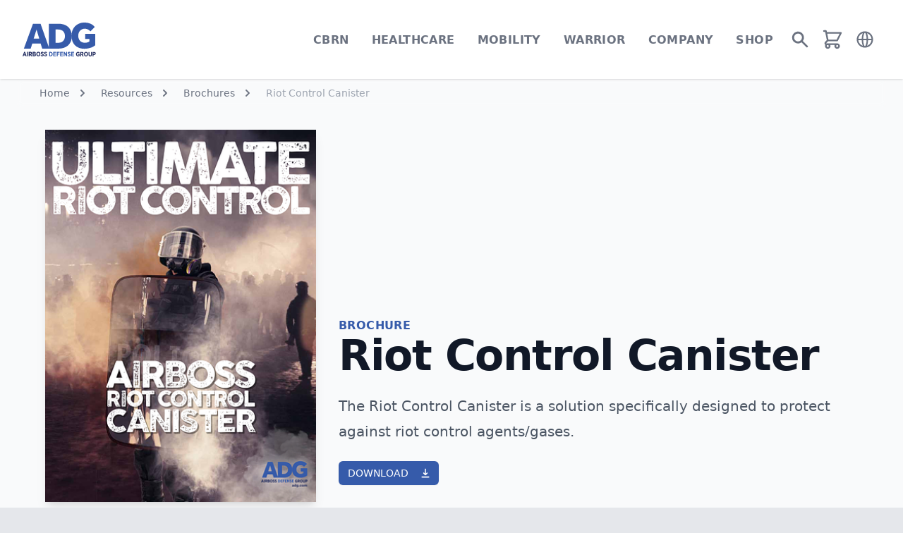

--- FILE ---
content_type: text/html; charset=utf-8
request_url: https://www.adg.com/resources/brochures/riot-control-filter
body_size: 20050
content:
<!DOCTYPE html><html lang="en"><head><meta charset="utf-8" /><meta content="IE=edge" http-equiv="X-UA-Compatible" /><meta content="width=device-width, initial-scale=1, scalable=0" name="viewport" /><link href="/favicon.ico" rel="shortcut icon" type="image/png" /><script>(function(w,d,s,l,i){w[l]=w[l]||[];w[l].push({'gtm.start':
new Date().getTime(),event:'gtm.js'});var f=d.getElementsByTagName(s)[0],
j=d.createElement(s),dl=l!='dataLayer'?'&l='+l:'';j.async=true;j.src=
'https://www.googletagmanager.com/gtm.js?id='+i+dl;f.parentNode.insertBefore(j,f);
})(window,document,'script','dataLayer','GTM-PPMW8QK');</script><script src="https://www.gstatic.com/charts/loader.js"></script><link rel="stylesheet" href="/assets/application-654a7a4f6dda272feab51bc589365de122c44a5683d12e94594f0bc1ad5ffa56.css" data-turbo-track="reload" />
<link rel="stylesheet" href="/assets/public-6ca7409d7a22dcb015fd9603ac1b9a9b6241ad83d671960537376af8b2059f1c.css" data-turbo-track="reload" /><script src="/assets/application-a1120b15994ca0a63f329262f304c7e60953fd988e0e2dbb42a586da86c6a50a.js" data-turbo-track="reload" defer="defer"></script><script src="https://maps.googleapis.com/maps/api/js?key=AIzaSyDxB9mTtbcOl5iLchySvPPubtO_ppIvgXI&amp;libraries=places&amp;callback=dispatchMapsEvent" async="async" defer="defer" data-turbo-eval="false"></script><meta name="csrf-param" content="authenticity_token" />
<meta name="csrf-token" content="9dzPdR8Gfknxfhjrge6QsQItMhHHV79olm3H6RZ7khc6q0_6V-xHDB0Ai6K2ogVpfYOWabeOue_a9W8R4CEakQ" /></head><body class="bg-gray-200 pt-28"><noscript><iframe height="0" src="https://www.googletagmanager.com/ns.html?id=GTM-PPMW8QK" style="display:none;visibility:hidden" width="0"></iframe></noscript><nav data-controller="menu" class="bg-white shadow mb-0.5 fixed top-0 inset-x-0 z-40"><div class="max-w-7xl mx-auto px-2 sm:px-4 lg:px-8"><div class="flex justify-between h-28"><div class="flex px-2 lg:px-0"><div class="flex-shrink-0 flex items-center"><a href="https://www.adg.com/"><span class="sr-only">Go to homepage</span><svg xmlns="http://www.w3.org/2000/svg" viewBox="0 0 274 126" fill="none" class="block h-11 sm:h-12 w-auto"><title>ADG logo</title>
  <rect width="274" height="126" fill="none"></rect>
  <path d="M62.3947 60.0148L52.0996 25.9292L41.3866 60.0148H62.3947ZM38.882 4.36443H67.125L99.9595 97.1617H73.3854L67.4028 77.9627H36.3774L30.257 97.1617H4.79639L38.882 4.36443Z" fill="#365BAA"></path>
  <path d="M132.881 75.3985C140.951 75.3985 147.186 73.1028 151.593 68.5114C155.998 63.9199 158.202 57.9618 158.202 50.6335C158.202 46.9256 157.69 43.5619 156.67 40.5473C155.649 37.5338 154.096 34.937 152.011 32.7556C149.923 30.5778 147.301 28.8843 144.15 27.6775C140.996 26.4742 137.239 25.8685 132.881 25.8685H122.863V75.3985H132.881ZM98.2383 4.30486H133.854C140.996 4.30486 147.605 5.23272 153.68 7.08726C159.755 8.94414 165.019 11.7721 169.471 15.5734C173.923 19.3782 177.401 24.2474 179.906 30.1821C182.409 36.1192 183.661 43.1208 183.661 51.1902C183.661 58.8897 182.386 65.5901 179.836 71.2938C177.282 76.9974 173.783 81.7756 169.332 85.6236C164.879 89.4739 159.592 92.3497 153.471 94.2486C147.349 96.151 140.762 97.1022 133.715 97.1022H98.2383V4.30486Z" fill="#365BAA"></path>
  <path d="M233.544 42.295H271.664V84.1723C266.101 88.9026 259.722 92.3106 252.534 94.3986C245.346 96.4854 238.136 97.5276 230.9 97.5276C223.388 97.5276 216.641 96.392 210.659 94.1184C204.676 91.8472 199.597 88.6027 195.424 84.3812C191.251 80.1609 188.072 75.0384 185.894 69.0068C183.714 62.9786 182.625 56.207 182.625 48.6943C182.625 41.6473 183.807 35.1301 186.172 29.1475C188.536 23.1649 191.852 18.0179 196.12 13.7042C200.385 9.39173 205.462 6.03044 211.352 3.61684C217.243 1.20675 223.758 -4.47355e-05 230.9 -4.47355e-05C238.599 -4.47355e-05 245.809 1.27562 252.534 3.82693C259.258 6.37825 264.894 10.6219 269.44 16.5555L253.44 32.6955C250.563 29.8209 247.478 27.4563 244.188 25.5995C240.894 23.7449 237.069 22.8171 232.709 22.8171C228.72 22.8171 225.197 23.5127 222.137 24.9039C219.076 26.2951 216.501 28.1729 214.414 30.5387C212.328 32.9044 210.727 35.6857 209.615 38.8871C208.502 42.0861 207.944 45.4941 207.944 49.1122C207.944 53.1002 208.548 56.6937 209.753 59.894C210.957 63.0942 212.627 65.8311 214.762 68.1023C216.895 70.377 219.493 72.137 222.553 73.3905C225.615 74.6416 229.045 75.2684 232.848 75.2684C235.908 75.2684 238.831 74.8984 241.613 74.1549C244.396 73.4127 247.086 72.116 249.683 70.2591V61.3552H233.544V42.295Z" fill="#365BAA"></path>
  <path d="M9.24822 118.809L7.46487 113.456L5.65701 118.809H9.24822ZM5.8916 108.857H9.13034L15.0219 125.38H11.5008L10.2811 121.813H4.62411L3.42782 125.38H0L5.8916 108.857Z" fill="#1F2A5E"></path>
  <path d="M16.8569 108.95H20.2602V125.379H16.8569V108.95Z" fill="#1F2A5E"></path>
  <path d="M29.2507 116.977C30.9874 116.977 31.9257 115.991 31.9257 114.512V114.489C31.9257 112.847 30.9173 112.025 29.1807 112.025H26.7391V116.977H29.2507ZM23.3369 108.95H29.5086C31.411 108.95 32.9364 109.49 33.9682 110.523C34.861 111.415 35.3535 112.705 35.3535 114.325V114.42C35.3535 116.906 34.1094 118.479 32.3015 119.277L35.7994 125.379H31.9024L28.876 119.981H26.7391V125.379H23.3369V108.95Z" fill="#1F2A5E"></path>
  <path d="M44.0198 118.526H41.0378V122.375H44.0909C45.6152 122.375 46.5781 121.718 46.5781 120.449V120.427C46.5781 119.254 45.7097 118.526 44.0198 118.526ZM45.8731 113.785C45.8731 112.588 45.0281 111.954 43.5739 111.954H41.0378V115.663H43.4094C44.9114 115.663 45.8731 115.051 45.8731 113.808V113.785ZM37.729 108.95H43.8318C45.6631 108.95 47.1873 109.443 48.1268 110.382C48.8551 111.132 49.2298 112.025 49.2298 113.175V113.246C49.2298 115.169 48.1735 116.203 47.0006 116.837C48.7606 117.516 49.9335 118.597 49.9335 120.756V120.874C49.9335 123.83 47.5643 125.379 43.9952 125.379H37.729V108.95Z" fill="#1F2A5E"></path>
  <path d="M62.8225 117.258V117.094C62.8225 113.855 61.1792 111.814 58.9033 111.814C56.6018 111.814 54.983 113.832 54.983 117.07V117.235C54.983 120.474 56.6496 122.516 58.9267 122.516C61.2026 122.516 62.8225 120.497 62.8225 117.258ZM51.4863 117.33V117.047C51.4863 112.118 54.5839 108.668 58.9267 108.668C63.2917 108.668 66.3437 112.094 66.3437 116.999V117.283C66.3437 122.188 63.245 125.662 58.9033 125.662C54.5372 125.662 51.4863 122.235 51.4863 117.33" fill="#1F2A5E"></path>
  <path d="M67.4004 123.174L69.4195 120.662C70.5224 121.625 71.8599 122.517 73.5032 122.517C74.8174 122.517 75.6157 121.858 75.6157 120.897V120.873C75.6157 120.052 75.1465 119.535 72.7995 118.643C69.8887 117.516 68.0808 116.414 68.0808 113.596V113.55C68.0808 110.687 70.2878 108.739 73.4566 108.739C75.3811 108.739 77.2578 109.396 78.7599 110.757L76.8599 113.338C75.827 112.495 74.6295 111.814 73.362 111.814C72.1891 111.814 71.4608 112.401 71.4608 113.245V113.268C71.4608 114.207 72.0245 114.653 74.5828 115.709C77.4469 116.836 78.9957 118.056 78.9957 120.615V120.662C78.9957 123.714 76.672 125.591 73.4787 125.591C71.3908 125.591 69.2083 124.863 67.4004 123.174Z" fill="#1F2A5E"></path>
  <path d="M79.8188 123.174L81.8368 120.662C82.9397 121.625 84.2784 122.517 85.9217 122.517C87.2359 122.517 88.0342 121.858 88.0342 120.897V120.873C88.0342 120.052 87.565 119.535 85.2179 118.643C82.3071 117.516 80.4993 116.414 80.4993 113.596V113.55C80.4993 110.687 82.7063 108.739 85.8738 108.739C87.7984 108.739 89.6763 109.396 91.1784 110.757L89.2771 113.338C88.2454 112.495 87.048 111.814 85.7805 111.814C84.6075 111.814 83.8792 112.401 83.8792 113.245V113.268C83.8792 114.207 84.4418 114.653 87.0013 115.709C89.8642 116.836 91.4141 118.056 91.4141 120.615V120.662C91.4141 123.714 89.0892 125.591 85.8972 125.591C83.8092 125.591 81.6255 124.863 79.8188 123.174Z" fill="#1F2A5E"></path>
  <path d="M102.541 112.194V122.475H104.417C107 122.475 108.761 120.667 108.761 117.405V117.286C108.761 114.024 107 112.194 104.417 112.194H102.541ZM99.1372 109.119H104.442C109.206 109.119 112.281 112.405 112.281 117.217V117.427C112.281 122.239 109.206 125.549 104.442 125.549H99.1372V109.119Z" fill="#355AA9"></path>
  <path d="M114.633 109.12H125.219V112.194H118.013V115.738H124.35V118.812H118.013V122.474H125.312V125.549H114.633V109.12Z" fill="#355AA9"></path>
  <path d="M127.662 109.12H138.248V112.24H131.065V115.925H137.38V119.048H131.065V125.549H127.662V109.12Z" fill="#355AA9"></path>
  <path d="M140.34 109.12H150.925V112.194H143.72V115.738H150.057V118.812H143.72V122.474H151.018V125.549H140.34V109.12Z" fill="#355AA9"></path>
  <path d="M153.37 109.12H156.491L162.781 118.695V109.12H166.114V125.549H163.204L156.702 115.62V125.549H153.37V109.12Z" fill="#355AA9"></path>
  <path d="M167.878 123.342L169.897 120.831C171.001 121.794 172.337 122.685 173.981 122.685C175.295 122.685 176.093 122.028 176.093 121.066V121.042C176.093 120.22 175.624 119.704 173.277 118.812C170.366 117.685 168.56 116.582 168.56 113.766V113.719C168.56 110.855 170.765 108.907 173.934 108.907C175.859 108.907 177.735 109.565 179.237 110.925L177.337 113.507C176.305 112.663 175.107 111.983 173.84 111.983C172.668 111.983 171.938 112.57 171.938 113.414V113.437C171.938 114.375 172.503 114.821 175.06 115.877C177.924 117.005 179.474 118.225 179.474 120.784V120.831C179.474 123.883 177.149 125.759 173.957 125.759C171.868 125.759 169.686 125.032 167.878 123.342Z" fill="#355AA9"></path>
  <path d="M181.659 109.12H192.245V112.194H185.039V115.738H191.378V118.812H185.039V122.474H192.339V125.549H181.659V109.12Z" fill="#355AA9"></path>
  <path d="M199.507 117.621V117.41C199.507 112.551 202.721 109.053 207.181 109.053C209.481 109.053 211.054 109.711 212.556 110.979L210.537 113.631C209.669 112.832 208.707 112.223 207.134 112.223C204.787 112.223 203.004 114.359 203.004 117.386V117.574C203.004 120.953 204.858 122.854 207.275 122.854C208.237 122.854 209.106 122.62 209.716 122.174V119.264H206.735V116.307H212.954V123.912C211.452 125.037 209.551 125.953 207.111 125.953C202.698 125.953 199.507 122.761 199.507 117.621Z" fill="#212B5D"></path>
  <path d="M221.457 117.317C223.192 117.317 224.132 116.33 224.132 114.852V114.828C224.132 113.185 223.124 112.363 221.386 112.363H218.945V117.317H221.457ZM215.542 109.289H221.715C223.616 109.289 225.142 109.828 226.174 110.861C227.067 111.753 227.56 113.044 227.56 114.664V114.758C227.56 117.245 226.314 118.819 224.508 119.616L228.004 125.719H224.109L221.081 120.32H218.945V125.719H215.542V109.289Z" fill="#212B5D"></path>
  <path d="M240.682 117.597V117.432C240.682 114.193 239.04 112.152 236.764 112.152C234.464 112.152 232.844 114.17 232.844 117.41V117.573C232.844 120.813 234.51 122.855 236.786 122.855C239.062 122.855 240.682 120.836 240.682 117.597ZM229.346 117.668V117.386C229.346 112.457 232.444 109.007 236.786 109.007C241.151 109.007 244.204 112.433 244.204 117.339V117.621C244.204 122.527 241.104 126 236.764 126C232.397 126 229.346 122.573 229.346 117.668" fill="#212B5D"></path>
  <path d="M246.366 119.335V109.29H249.77V119.359C249.77 121.682 250.872 122.832 252.634 122.832C254.394 122.832 255.498 121.705 255.498 119.428V109.29H258.878V119.264C258.878 123.794 256.389 125.976 252.587 125.976C248.808 125.976 246.366 123.772 246.366 119.335Z" fill="#212B5D"></path>
  <path d="M266.932 117.668C268.692 117.668 269.679 116.565 269.679 115.039V115.016C269.679 113.302 268.692 112.363 266.886 112.363H265.03V117.668H266.932ZM261.628 109.289H267.097C270.782 109.289 273.105 111.425 273.105 114.921V114.968C273.105 118.748 270.407 120.649 266.956 120.72H265.03V125.718H261.628V109.289Z" fill="#212B5D"></path>
</svg></a></div></div><div class="flex-1 flex items-center justify-end px-2 lg:ml-4 lg:justify-end"><div class="hidden lg:mx-3 lg:flex lg:space-x-3 xl:space-x-6"><a class="whitespace-nowrap border-transparent text-gray-500 hover:border-gray-300 hover:text-gray-700 inline-flex items-center px-1 pt-1 border-b-2 text-md font-semibold tracking-wide uppercase" href="/cbrn">CBRN</a><a class="whitespace-nowrap border-transparent text-gray-500 hover:border-gray-300 hover:text-gray-700 inline-flex items-center px-1 pt-1 border-b-2 text-md font-semibold tracking-wide uppercase" href="/healthcare">Healthcare</a><a class="whitespace-nowrap border-transparent text-gray-500 hover:border-gray-300 hover:text-gray-700 inline-flex items-center px-1 pt-1 border-b-2 text-md font-semibold tracking-wide uppercase" href="/mobility">Mobility</a><a class="whitespace-nowrap border-transparent text-gray-500 hover:border-gray-300 hover:text-gray-700 inline-flex items-center px-1 pt-1 border-b-2 text-md font-semibold tracking-wide uppercase" href="/warrior">Warrior</a><a class="whitespace-nowrap border-transparent text-gray-500 hover:border-gray-300 hover:text-gray-700 inline-flex items-center px-1 pt-1 border-b-2 text-md font-semibold tracking-wide uppercase" href="/company">Company</a><a class="whitespace-nowrap border-transparent text-gray-500 hover:border-gray-300 hover:text-gray-700 inline-flex items-center px-1 pt-1 border-b-2 text-md font-semibold tracking-wide uppercase" href="/store">Shop</a></div><a href="/search" class="ml-2 inline-flex items-center justify-center p-0 rounded-md text-gray-500 hover:text-gray-800 focus:outline-none focus:ring-2 focus:ring-inset focus:ring-gray-50" aria-controls="mobile-menu" aria-expanded="false"><span class="sr-only">Go to search</span><svg class="h-7 w-7" xmlns="http://www.w3.org/2000/svg" viewBox="0 0 20 20" fill="currentColor" aria-hidden="true"><path fill-rule="evenodd" d="M8 4a4 4 0 100 8 4 4 0 000-8zM2 8a6 6 0 1110.89 3.476l4.817 4.817a1 1 0 01-1.414 1.414l-4.816-4.816A6 6 0 012 8z" clip-rule="evenodd" /></svg></a><div class="flex items-center pr-2 md:pr-0 md:pl-2"><div class="ml-2 relative"><a class="text-gray-500 hover:text-secondary" href="/store"><svg xmlns="http://www.w3.org/2000/svg" fill="none" viewBox="0 0 24 24" stroke="currentColor" stroke-width="1.8" class="h-8 w-8">
  <path stroke-linecap="round" stroke-linejoin="round" d="M3 3h2l.4 2M7 13h10l4-8H5.4M7 13L5.4 5M7 13l-2.293 2.293c-.63.63-.184 1.707.707 1.707H17m0 0a2 2 0 100 4 2 2 0 000-4zm-8 2a2 2 0 11-4 0 2 2 0 014 0z"></path>
</svg></a></div></div><div class="flex items-center pr-2 md:pr-0 md:pl-2"><div class="ml-2 relative" data-controller="dropdown"><button aria-expanded="false" aria-haspopup="true" class="max-w-xs flex items-center bg-transparent text-gray-500 text-sm rounded-full hover:text-gray-800 focus:outline-none focus:ring-2 focus:ring-inset focus:ring-gray-50" data-action="click-&gt;dropdown#toggle click@window-&gt;dropdown#hide" data-dropdown-target="button" id="language-menu" role="button" tabindex="0" type="button"><span class="sr-only">Open language menu</span><svg xmlns="http://www.w3.org/2000/svg" fill="none" viewBox="0 0 24 24" stroke="currentColor" class="h-7 w-7">
  <path stroke-linecap="round" stroke-linejoin="round" stroke-width="1.8" d="M21 12a9 9 0 01-9 9m9-9a9 9 0 00-9-9m9 9H3m9 9a9 9 0 01-9-9m9 9c1.657 0 3-4.03 3-9s-1.343-9-3-9m0 18c-1.657 0-3-4.03-3-9s1.343-9 3-9m-9 9a9 9 0 019-9"></path>
</svg></button><div aria-labelledby="language-menu" aria-orientation="vertical" class="origin-top-right hidden absolute right-0 mt-3 w-36 rounded-md shadow-lg bg-white ring-1 ring-black ring-opacity-5 py-1 focus:outline-none" data-dropdown-target="menu" role="menu" tabindex="-1"><span class="block py-2 px-4 text-sm">In English</span><a class="block py-2 px-4 text-sm text-gray-600 font-semibold hover:bg-gray-200 hover:text-gray-800" role="menuitem" tabindex="-1" href="/fr/resources/brochures/riot-control-filter">En français</a></div></div></div></div><div class="flex items-center lg:hidden"><button data-action="click->menu#toggleMenu" type="button" class="inline-flex items-center justify-center pr-2 rounded-md text-gray-500 hover:text-gray-800 focus:outline-none focus:ring-2 focus:ring-inset focus:ring-gray-50" aria-controls="mobile-menu" aria-expanded="false"><span class="sr-only">Open main menu</span><svg class="block h-8 w-8" xmlns="http://www.w3.org/2000/svg" fill="none" viewBox="0 0 24 24" stroke="currentColor" aria-hidden="true"><path stroke-linecap="round" stroke-linejoin="round" stroke-width="2" d="M4 6h16M4 12h16M4 18h16" /></svg><svg class="hidden h-8 w-8" xmlns="http://www.w3.org/2000/svg" fill="none" viewBox="0 0 24 24" stroke="currentColor" aria-hidden="true"><path stroke-linecap="round" stroke-linejoin="round" stroke-width="2" d="M6 18L18 6M6 6l12 12" /></svg></button></div></div></div><div class="hidden lg:hidden" data-menu-target="mobilemenu" id="mobile-menu"><div class="pt-2 pb-3 space-y-1"><a class="border-transparent text-gray-500 hover:bg-gray-50 hover:border-gray-300 hover:text-gray-700 block pl-3 pr-4 py-2 border-l-4 text-base text-md font-semibold tracking-wide uppercase" href="/cbrn">CBRN</a><a class="border-transparent text-gray-500 hover:bg-gray-50 hover:border-gray-300 hover:text-gray-700 block pl-3 pr-4 py-2 border-l-4 text-base text-md font-semibold tracking-wide uppercase" href="/healthcare">Healthcare</a><a class="border-transparent text-gray-500 hover:bg-gray-50 hover:border-gray-300 hover:text-gray-700 block pl-3 pr-4 py-2 border-l-4 text-base text-md font-semibold tracking-wide uppercase" href="/mobility">Mobility</a><a class="border-transparent text-gray-500 hover:bg-gray-50 hover:border-gray-300 hover:text-gray-700 block pl-3 pr-4 py-2 border-l-4 text-base text-md font-semibold tracking-wide uppercase" href="/warrior">Warrior</a><a class="border-transparent text-gray-500 hover:bg-gray-50 hover:border-gray-300 hover:text-gray-700 block pl-3 pr-4 py-2 border-l-4 text-base text-md font-semibold tracking-wide uppercase" href="/company">Company</a><a class="border-transparent text-gray-500 hover:bg-gray-50 hover:border-gray-300 hover:text-gray-700 block pl-3 pr-4 py-2 border-l-4 text-base text-md font-semibold tracking-wide uppercase" href="/store">Shop</a></div><div class="pt-4 pb-3 border-t border-gray-200"><div class="px-4 space-y-1"><a class="relative inline-flex items-center px-4 py-2 border border-gray-500 text-sm font-extrabold tracking-tight rounded-md text-blue-50 bg-primary shadow-sm hover:bg-blue-800 hover:text-white focus:outline-none focus:ring-2 focus:ring-offset-2 focus:ring-primary" href="/contact"><span class="uppercase">Contact</span></a></div></div></div></nav><div class="bg-transparent"><div class="bg-gray-50 mx-auto max-w-7xl px-4 sm:px-6"><div class="bg-transparent z-30 w-full backdrop-blur-sm relative"><div class="pt-2 pb-2 px-4 mx-auto lg:max-w-7xl"><nav class="flex md:hidden"><ol class="flex items-center space-x-2"><li><div class="flex items-center"><!-- Heroicon name: solid/chevron-left --><svg class="flex-shrink-0 h-5 w-5 text-gray-500" xmlns="http://www.w3.org/2000/svg" viewBox="0 0 20 20" fill="currentColor"><path fill-rule="evenodd" d="M12.707 5.293a1 1 0 010 1.414L9.414 10l3.293 3.293a1 1 0 01-1.414 1.414l-4-4a1 1 0 010-1.414l4-4a1 1 0 011.414 0z" clip-rule="evenodd" /></svg><a href="/resources/brochures" class="text-sm font-medium text-gray-500 hover:text-gray-700">Brochures</a></div></li></ol></nav><nav class="hidden md:block"><ol class="flex items-center space-x-2"><li><div><a class="ml-4 text-sm font-medium text-gray-500 hover:text-gray-700" href="https://www.adg.com/">Home</a></div></li><li><div class="flex items-center"><!-- Heroicon name: solid/chevron-right --><svg class="flex-shrink-0 h-5 w-5 text-gray-500" xmlns="http://www.w3.org/2000/svg" viewBox="0 0 20 20" fill="currentColor" aria-hidden="true"><path fill-rule="evenodd" d="M7.293 14.707a1 1 0 010-1.414L10.586 10 7.293 6.707a1 1 0 011.414-1.414l4 4a1 1 0 010 1.414l-4 4a1 1 0 01-1.414 0z" clip-rule="evenodd" /></svg><a locale="en" class="ml-4 text-sm font-medium text-gray-500 hover:text-gray-700" href="/resources">Resources</a></div></li><li><div class="flex items-center"><!-- Heroicon name: solid/chevron-right --><svg class="flex-shrink-0 h-5 w-5 text-gray-500" xmlns="http://www.w3.org/2000/svg" viewBox="0 0 20 20" fill="currentColor" aria-hidden="true"><path fill-rule="evenodd" d="M7.293 14.707a1 1 0 010-1.414L10.586 10 7.293 6.707a1 1 0 011.414-1.414l4 4a1 1 0 010 1.414l-4 4a1 1 0 01-1.414 0z" clip-rule="evenodd" /></svg><a locale="en" class="ml-4 text-sm font-medium text-gray-500 hover:text-gray-700" href="/resources/brochures">Brochures</a></div></li><li><div class="flex items-center"><!-- Heroicon name: solid/chevron-right --><svg class="flex-shrink-0 h-5 w-5 text-gray-500" xmlns="http://www.w3.org/2000/svg" viewBox="0 0 20 20" fill="currentColor" aria-hidden="true"><path fill-rule="evenodd" d="M7.293 14.707a1 1 0 010-1.414L10.586 10 7.293 6.707a1 1 0 011.414-1.414l4 4a1 1 0 010 1.414l-4 4a1 1 0 01-1.414 0z" clip-rule="evenodd" /></svg><span class="ml-4 text-sm font-medium text-gray-400">Riot Control Canister</span></div></li></div></div><div class="max-w-6xl mx-auto pt-8 pb-24"><div class="flex flex-col md:flex-row"><div class="flex-shrink"><div class="w-96 mx-auto"><div class="w-full aspect-w-8 aspect-h-11 border-1 border-gray-100 shadow-lg overflow-hidden"><img class="group-hover:opacity-75 object-cover" src="https://www.adg.com/rails/active_storage/representations/redirect/eyJfcmFpbHMiOnsibWVzc2FnZSI6IkJBaHBBbVFEIiwiZXhwIjpudWxsLCJwdXIiOiJibG9iX2lkIn19--f8c548310e4e5ab7ba6a14e2081ed17194a7baf4/eyJfcmFpbHMiOnsibWVzc2FnZSI6IkJBaDdCam9VY21WemFYcGxYM1J2WDJ4cGJXbDBXd2RwQXBBQmFRSllBZz09IiwiZXhwIjpudWxsLCJwdXIiOiJ2YXJpYXRpb24ifX0=--574745abe4c4bcbc9ce06f7e1aa39230d617dafd/adg_RIOT_20260114.pdf" /></div></div></div><div class="flex-grow h-auto px-8 flex items-end"><div class="block"><h2 class="mt-12 leading-6 text-primary font-semibold tracking-wide uppercase">Brochure</h2><h1 class="text-4xl tracking-tight font-extrabold text-gray-900 sm:text-5xl md:text-6xl"><span class="block">Riot Control Canister</span></h1><div class="mt-6 prose prose-xl text-gray-600">The Riot Control Canister is a solution specifically designed to protect against riot control agents/gases.</div><a download="true" class="my-6 inline-flex items-center px-3 py-2 border border-transparent shadow-sm text-sm leading-4 font-medium rounded-md text-white bg-primary hover:bg-blue-800 focus:outline-none focus:ring-2 focus:ring-offset-2 focus:ring-blue-500" href="/collateral/download/riot-control-filter"><span class="uppercase">Download</span><!-- Heroicon name: download --><svg class="ml-4 -mr-0.5 h-4 w-4" xmlns="http://www.w3.org/2000/svg" viewBox="0 0 20 20" fill="currentColor"><path fill-rule="evenodd" d="M3 17a1 1 0 011-1h12a1 1 0 110 2H4a1 1 0 01-1-1zm3.293-7.707a1 1 0 011.414 0L9 10.586V3a1 1 0 112 0v7.586l1.293-1.293a1 1 0 111.414 1.414l-3 3a1 1 0 01-1.414 0l-3-3a1 1 0 010-1.414z" clip-rule="evenodd" /></svg></a></div></div></div></div></div></div><div class="bg-transparent"><div class="bg-gray-600 max-w-7xl mx-auto py-8 px-10 sm:px-6 lg:py-10 lg:px-8 lg:flex lg:items-center lg:justify-between"><h5 class="text-3xl tracking-tight text-blue-50 sm:text-4xl"><span class="block font-title">Need more information?</span></h5><div class="mt-10 flex lg:mt-0 lg:flex-shrink-0"><div class="inline-flex rounded-md shadow"><a class="inline-flex items-center justify-center px-5 py-3 border border-transparent text-base font-medium rounded-md text-gray-800 bg-gray-50 hover:bg-gray-200" href="/contact">Contact Us</a></div></div></div></div><footer class="bg-tranparent"><div class="bg-gray-800 shadow max-w-7xl mx-auto py-16 px-4 sm:px-6 lg:py-16 lg:px-8"><div class="grid grid-cols-1 xl:grid-cols-3 xl:gap-8"><div class="space-y-8 xl:col-span-1 flex flex-col items-center sm:items-start"><svg xmlns="http://www.w3.org/2000/svg" class="h-12 text-gray-400 h-12 text-gray-400" viewBox="0 0 1117 515" fill="none"><title>ADG logo</title>
  <path d="M255.026 245.299l-42.08-139.318-43.787 139.318h85.867zm-96.104-227.46H274.36l134.204 379.29H299.948l-24.453-78.472h-126.81l-25.016 78.472H19.604l139.318-379.29z" fill="currentColor"></path>
  <path d="M543.124 308.176c32.987 0 58.471-9.383 76.483-28.15 18.004-18.766 27.015-43.119 27.015-73.072 0-15.155-2.094-28.903-6.264-41.225-4.174-12.317-10.518-22.931-19.043-31.847-8.534-8.902-19.248-15.823-32.128-20.756-12.894-4.918-28.25-7.394-46.063-7.394H502.18v202.444h40.944zM401.531 17.596h145.572c29.19 0 56.204 3.791 81.034 11.372 24.829 7.59 46.349 19.148 64.543 34.685 18.199 15.551 32.414 35.453 42.651 59.71 10.233 24.267 15.347 52.884 15.347 85.867 0 31.47-5.21 58.856-15.633 82.169-10.437 23.313-24.739 42.842-42.933 58.57-18.199 15.738-39.809 27.492-64.829 35.253-25.021 7.776-51.944 11.664-80.748 11.664H401.531V17.596z" fill="currentColor"></path>
  <path d="M954.565 172.873h155.805v171.165c-22.74 19.334-48.81 33.263-78.19 41.797-29.38 8.53-58.844 12.79-88.42 12.79-30.707 0-58.284-4.642-82.732-13.934-24.453-9.284-45.214-22.545-62.272-39.799-17.054-17.25-30.049-38.187-38.95-62.84-8.911-24.639-13.362-52.317-13.362-83.024 0-28.803 4.832-55.441 14.497-79.893 9.665-24.453 23.217-45.49 40.662-63.122 17.431-17.626 38.182-31.365 62.258-41.23C887.937 4.933 914.565 0 943.76 0c31.465 0 60.94 5.214 88.42 15.642 27.49 10.428 50.52 27.773 69.1 52.025l-65.4 65.97c-11.75-11.75-24.36-21.415-37.81-29.004-13.462-7.58-29.099-11.373-46.916-11.373-16.305 0-30.707 2.843-43.215 8.53-12.508 5.686-23.036 13.361-31.565 23.031-8.525 9.669-15.07 21.037-19.616 34.122-4.546 13.076-6.826 27.005-6.826 41.793 0 16.301 2.466 30.988 7.394 44.069 4.918 13.08 11.744 24.267 20.469 33.55 8.721 9.297 19.339 16.491 31.847 21.614 12.513 5.114 26.533 7.676 42.08 7.676 12.507 0 24.452-1.513 35.825-4.551 11.372-3.034 22.373-8.334 32.983-15.924v-36.393h-65.965v-77.904zM37.8 485.607l-7.289-21.877-7.39 21.877h14.68zM24.08 444.93H37.32l24.08 67.534H47.007l-4.985-14.578H18.9l-4.89 14.578H0l24.08-67.534zM68.9 445.31h13.91v67.152H68.9V445.31zM119.558 478.12c7.098 0 10.934-4.03 10.934-10.075v-.095c0-6.712-4.122-10.07-11.22-10.07h-9.98v20.24h10.266zm-24.171-32.81h25.225c7.776 0 14.011 2.209 18.228 6.43 3.649 3.645 5.662 8.921 5.662 15.542v.387c0 10.16-5.085 16.591-12.474 19.854l14.297 24.939h-15.929l-12.369-22.063h-8.735v22.063H95.387V445.31zM179.919 484.451h-12.188v15.732h12.479c6.23 0 10.166-2.685 10.166-7.871v-.09c0-4.795-3.549-7.771-10.457-7.771zm7.576-19.377c0-4.895-3.454-7.485-9.398-7.485h-10.366v15.16h9.693c6.14 0 10.071-2.5 10.071-7.58v-.095zm-33.288-19.764h24.944c7.485 0 13.715 2.018 17.555 5.853 2.977 3.068 4.508 6.717 4.508 11.416v.291c0 7.861-4.317 12.088-9.111 14.678 7.193 2.776 11.988 7.194 11.988 16.019v.482c0 12.083-9.684 18.413-24.272 18.413h-25.612V445.31zM256.776 479.27v-.672c0-13.238-6.717-21.581-16.019-21.581-9.407 0-16.024 8.248-16.024 21.485v.673c0 13.238 6.812 21.586 16.119 21.586 9.303 0 15.924-8.253 15.924-21.491zm-46.335.291v-1.154c0-20.145 12.661-34.246 30.411-34.246 17.842 0 30.316 14.001 30.316 34.05v1.16c0 20.049-12.665 34.246-30.411 34.246-17.846 0-30.316-14.006-30.316-34.056zM275.486 503.448l8.253-10.265c4.508 3.935 9.975 7.58 16.691 7.58 5.372 0 8.635-2.691 8.635-6.622v-.095c0-3.358-1.918-5.472-11.511-9.116-11.897-4.608-19.287-9.111-19.287-20.627v-.191c0-11.702 9.021-19.663 21.973-19.663 7.866 0 15.537 2.685 21.676 8.248l-7.766 10.552c-4.222-3.449-9.116-6.23-14.297-6.23-4.794 0-7.771 2.399-7.771 5.848v.095c0 3.836 2.304 5.658 12.761 9.975 11.707 4.608 18.037 9.593 18.037 20.055v.191c0 12.474-9.498 20.145-22.55 20.145-8.534 0-17.454-2.977-24.844-9.88zM326.244 503.448l8.248-10.265c4.508 3.935 9.98 7.58 16.696 7.58 5.372 0 8.635-2.691 8.635-6.622v-.095c0-3.358-1.918-5.472-11.511-9.116-11.897-4.608-19.287-9.111-19.287-20.627v-.191c0-11.702 9.021-19.663 21.968-19.663 7.866 0 15.542 2.685 21.681 8.248l-7.771 10.552c-4.217-3.449-9.111-6.23-14.292-6.23-4.794 0-7.771 2.399-7.771 5.848v.095c0 3.836 2.3 5.658 12.761 9.975 11.702 4.608 18.037 9.593 18.037 20.055v.191c0 12.474-9.503 20.145-22.55 20.145-8.534 0-17.459-2.977-24.844-9.88zM419.114 458.568v42.022h7.671c10.557 0 17.755-7.389 17.755-20.722v-.487c0-13.333-7.198-20.813-17.755-20.813h-7.671zm-13.91-12.565h21.681c19.473 0 32.043 13.429 32.043 33.097v.859c0 19.668-12.57 33.196-32.043 33.196h-21.681v-67.152zM468.537 446.004h43.267v12.565h-29.452v14.488h25.903v12.565h-25.903v14.965h29.833v12.57h-43.648v-67.153zM521.792 446.004h43.268v12.756h-29.357v15.06h25.807v12.766h-25.807v26.571h-13.911v-67.153zM573.612 446.004h43.263v12.565h-29.448v14.488h25.898v12.565h-25.898v14.965h29.829v12.57h-43.644v-67.153zM626.87 446.004h12.756l25.707 39.136v-39.136h13.625v67.153h-11.893l-26.576-40.582v40.582H626.87v-67.153zM686.167 504.138l8.252-10.266c4.513 3.935 9.975 7.58 16.692 7.58 5.371 0 8.634-2.686 8.634-6.617v-.1c0-3.358-1.918-5.467-11.511-9.116-11.897-4.603-19.282-9.111-19.282-20.622v-.191c0-11.706 9.016-19.668 21.968-19.668 7.866 0 15.537 2.686 21.676 8.248l-7.766 10.552c-4.222-3.449-9.116-6.23-14.297-6.23-4.789 0-7.77 2.399-7.77 5.848v.096c0 3.835 2.308 5.657 12.76 9.974 11.707 4.609 18.042 9.594 18.042 20.055v.191c0 12.474-9.503 20.145-22.55 20.145-8.539 0-17.459-2.972-24.848-9.879zM742.495 446.004h43.267v12.565H756.31v14.488h25.907v12.565H756.31v14.965h29.838v12.57h-43.653v-67.153zM815.446 480.753v-.864c0-19.859 13.138-34.155 31.365-34.155 9.403 0 15.833 2.69 21.973 7.871l-8.253 10.838c-3.549-3.263-7.48-5.753-13.91-5.753-9.594 0-16.883 8.73-16.883 21.104v.768c0 13.81 7.58 21.581 17.46 21.581 3.931 0 7.484-.959 9.975-2.781v-11.893h-12.184v-12.088h25.421v31.084c-6.139 4.599-13.91 8.343-23.885 8.343-18.037 0-31.079-13.047-31.079-34.055zM905.161 479.508c7.094 0 10.934-4.031 10.934-10.075v-.095c0-6.717-4.121-10.075-11.224-10.075h-9.975v20.245h10.265zm-24.176-32.81h25.231c7.771 0 14.005 2.203 18.227 6.425 3.65 3.645 5.663 8.921 5.663 15.542v.386c0 10.166-5.09 16.596-12.475 19.855l14.292 24.944H916l-12.375-22.068h-8.729v22.068h-13.911v-67.152zM983.742 480.653v-.672c0-13.238-6.712-21.581-16.014-21.581-9.403 0-16.024 8.248-16.024 21.49v.668c0 13.243 6.812 21.586 16.114 21.586s15.924-8.253 15.924-21.491zm-46.335.291v-1.154c0-20.145 12.666-34.246 30.411-34.246 17.841 0 30.321 14.005 30.321 34.055v1.155c0 20.049-12.67 34.246-30.411 34.246-17.851 0-30.321-14.006-30.321-34.056zM1006.97 487.759v-41.058h13.91v41.154c0 9.497 4.51 14.196 11.71 14.196 7.19 0 11.71-4.608 11.71-13.915v-41.435h13.81v40.767c0 18.514-10.17 27.435-25.71 27.435-15.45 0-25.43-9.012-25.43-27.144zM1091.03 480.942c7.2 0 11.23-4.508 11.23-10.742v-.096c0-7.003-4.03-10.843-11.42-10.843h-7.58v21.681h7.77zm-21.68-34.246h22.36c15.06 0 24.55 8.73 24.55 23.022v.191c0 15.451-11.03 23.222-25.13 23.508h-7.87v20.431h-13.91v-67.152z" fill="currentColor"></path>
</svg><p class="text-gray-400 text-base text-center sm:text-left">AirBoss Defense Group is a global leader in survivability solutions.</p><div class="flex space-x-6"><a class="text-gray-400 hover:text-gray-300" href="https://www.linkedin.com/company/airboss-defense-group"><svg xmlns="http://www.w3.org/2000/svg" fill="currentColor" viewBox="0 0 24 24" class="h-6 w-6"><title>LinkedIn</title>
  <path d="M19 0H5a5 5 0 00-5 5v14a5 5 0 005 5h14a5 5 0 005-5V5a5 5 0 00-5-5zM8 19H5V8h3v11zM6.5 6.732c-.966 0-1.75-.79-1.75-1.764s.784-1.764 1.75-1.764 1.75.79 1.75 1.764-.783 1.764-1.75 1.764zM20 19h-3v-5.604c0-3.368-4-3.113-4 0V19h-3V8h3v1.765c1.396-2.586 7-2.777 7 2.476V19z"></path>
</svg></a><a class="text-gray-400 hover:text-gray-300" href="https://twitter.com/AirbossDG"><svg xmlns="http://www.w3.org/2000/svg" fill="currentColor" viewBox="0 0 24 24" class="h-6 w-6"><title>Twitter</title>
  <path d="M8.29 20.251c7.547 0 11.675-6.253 11.675-11.675 0-.178 0-.355-.012-.53A8.348 8.348 0 0022 5.92a8.19 8.19 0 01-2.357.646 4.118 4.118 0 001.804-2.27 8.224 8.224 0 01-2.605.996 4.107 4.107 0 00-6.993 3.743 11.65 11.65 0 01-8.457-4.287 4.106 4.106 0 001.27 5.477A4.072 4.072 0 012.8 9.713v.052a4.105 4.105 0 003.292 4.022 4.095 4.095 0 01-1.853.07 4.108 4.108 0 003.834 2.85A8.233 8.233 0 012 18.407a11.616 11.616 0 006.29 1.84"></path>
</svg></a><a class="text-gray-400 hover:text-gray-300" href="https://www.facebook.com/airbossdefensegroup/"><svg xmlns="http://www.w3.org/2000/svg" fill="currentColor" viewBox="0 0 24 24" class="h-6 w-6"><title>Facebook</title>
  <path fill-rule="evenodd" d="M22 12c0-5.523-4.477-10-10-10S2 6.477 2 12c0 4.991 3.657 9.128 8.438 9.878v-6.987h-2.54V12h2.54V9.797c0-2.506 1.492-3.89 3.777-3.89 1.094 0 2.238.195 2.238.195v2.46h-1.26c-1.243 0-1.63.771-1.63 1.562V12h2.773l-.443 2.89h-2.33v6.988C18.343 21.128 22 16.991 22 12z" clip-rule="evenodd"></path>
</svg></a></div></div><div class="mt-12 xl:mt-0 xl:col-span-2 border-t border-gray-500 xl:border-0"><div class="grid grid-cols-1 sm:grid-cols-2 md:grid-cols-3 lg:grid-cols-6 text-center sm:text-left"><div class="mt-12 xl:mt-0"><a href="/"><h6 class="mb-6 text-sm font-semibold text-gray-300 tracking-wider uppercase hover:text-gray-100">Solutions</h6></a><ul class="mt-4 space-y-4"><li><a class="text-base text-gray-400 hover:text-gray-100" href="/cbrn">CBRN</a></li><li><a class="text-base text-gray-400 hover:text-gray-100" href="/healthcare">Healthcare</a></li><li><a class="text-base text-gray-400 hover:text-gray-100" href="/mobility">Mobility</a></li><li><a class="text-base text-gray-400 hover:text-gray-100" href="/warrior">Warrior</a></li></ul></div><div class="mt-12 xl:mt-0"><a href="/products"><h6 class="mb-6 text-sm font-semibold text-gray-300 tracking-wider uppercase hover:text-gray-100">Products</h6></a><ul class="mt-4 space-y-4"><li><a class="text-base text-gray-400 hover:text-gray-100" href="/products/respiratory">Respiratory</a></li><li><a class="text-base text-gray-400 hover:text-gray-100" href="/products/wearables">Wearables</a></li><li><a class="text-base text-gray-400 hover:text-gray-100" href="/products/mobility">Mobility</a></li><li><a class="text-base text-gray-400 hover:text-gray-100" href="/products/specialty">Warrior</a></li></ul></div><div class="mt-12 xl:mt-0"><a href="/company"><h6 class="mb-6 text-sm font-semibold text-gray-300 tracking-wider uppercase hover:text-gray-100">Company</h6></a><ul class="mt-4 space-y-4"><li><a class="text-base text-gray-400 hover:text-gray-100" href="/company/team">Leadership</a></li><li><a class="text-base text-gray-400 hover:text-gray-100" href="/company/foundation">Foundation</a></li><li><a class="text-base text-gray-400 hover:text-gray-100" href="/company/customers">Customers</a></li><li><a class="text-base text-gray-400 hover:text-gray-100" href="/company/locations">Locations</a></li><li><a class="text-base text-gray-400 hover:text-gray-100" href="/company/careers">Careers</a></li></ul></div><div class="mt-12 xl:mt-0"><a href="/news"><h6 class="mb-6 text-sm font-semibold text-gray-300 tracking-wider uppercase hover:text-gray-100">News</h6></a><ul class="mt-4 space-y-4"><li><a class="text-base text-gray-400 hover:text-gray-100" href="/news/releases">Releases</a></li><li><a class="text-base text-gray-400 hover:text-gray-100" href="/news/stories">Stories</a></li><li><a class="text-base text-gray-400 hover:text-gray-100" href="/news#notices">Notices</a></li></ul></div><div class="mt-12 xl:mt-0"><a href="/resources"><h6 class="mb-6 text-sm font-semibold text-gray-300 tracking-wider uppercase hover:text-gray-100">Resources</h6></a><ul class="mt-4 space-y-4"><li><a class="text-base text-gray-400 hover:text-gray-100" href="/resources/catalogs">Catalogs</a></li><li><a class="text-base text-gray-400 hover:text-gray-100" href="/resources/brochures">Brochures</a></li><li><a class="text-base text-gray-400 hover:text-gray-100" href="/resources/videos">Videos</a></li><li><a class="text-base text-gray-400 hover:text-gray-100" href="/resources/certifications">Certifications</a></li></ul></div><div class="mt-12 xl:mt-0"><a href="/contact"><h6 class="mb-6 text-sm font-semibold text-gray-300 tracking-wider uppercase hover:text-gray-100">Contact</h6></a><ul class="mt-4 space-y-4"><li><a class="text-base text-gray-400 hover:text-gray-100" href="/contact">Contact</a></li></ul></div></div></div></div><div class="mt-12 border-t border-gray-500 py-12"><a target="blank" href="https://airboss.com"><p class="text-base text-gray-400 flex flex-col sm:flex-row items-center justify-center sm:items-start hover:text-gray-300"><span class="text-sm mb-4 mr-4">A proud division of</span><svg xmlns="http://www.w3.org/2000/svg" class="h-16 h-16" viewBox="0 0 2433 969" fill="none"><title>AirBoss of America logo</title>
  <path d="M178.605 673.759L70.818 736.162c40.116 66.05 96.036 121.564 162.086 162.086l62.403-107.787c-47.41-29.581-87.526-69.697-116.702-116.702zm116.702-495.172L232.904 70.8c-66.05 40.116-121.565 96.035-162.086 162.085l107.787 62.403c29.176-47.41 69.292-87.526 116.702-116.701zm-170.19 316.877H.716c1.62 80.233 23.097 155.198 59.161 221.248l107.787-61.998c-25.933-47.816-40.926-101.709-42.547-159.25zm529.615-328.223L716.73 59.453C650.68 23.39 575.716 2.318 495.483.293v124.4c57.541 2.026 111.434 17.019 159.249 42.548zm-181.131-42.548V.293c-80.232 1.62-155.197 23.096-221.247 59.16l61.998 107.788c47.41-25.529 101.709-40.522 159.249-42.548zM167.664 313.928L59.877 251.93C23.813 317.98 2.742 393.35.716 473.178h124.401c1.621-57.541 16.614-111.434 42.547-159.25zm146.688 487.473l-61.998 107.788c66.05 36.064 141.015 57.135 221.247 59.161V843.949c-57.54-2.026-111.839-17.019-159.249-42.548zm181.131 42.548V968.35c80.233-1.621 155.197-23.097 221.247-59.161l-61.998-107.788c-47.815 25.529-101.708 40.522-159.249 42.548zm240.698-773.15l-62.403 107.788c36.874 22.692 68.886 52.272 95.63 86.31h146.283C874.764 184.665 812.766 117.399 736.181 70.8zm-62.403 719.256l62.403 107.788c76.585-46.6 138.583-113.866 179.51-194.098H769.408c-26.339 34.443-58.756 63.618-95.63 86.31zM1839.99 418.068c-4.46-4.862-10.95-7.293-19.05-7.293-7.7 0-14.59 2.431-21.07 6.888-6.48 4.458-10.54 10.536-12.16 17.019-1.21 6.484.41 12.562 4.87 17.019 4.45 4.863 10.94 7.294 18.64 7.294 7.29 0 14.99-2.431 21.47-6.888 6.49-4.458 10.54-10.131 11.75-17.02 1.62-6.483 0-12.561-4.45-17.019zm-27.96 35.254c-5.68 0-10.54-2.026-14.19-5.673-3.24-3.647-4.45-8.104-3.64-12.562.81-4.862 4.45-9.725 9.32-13.372 4.86-3.647 10.53-5.267 16.61-5.267s10.94 2.026 14.59 5.673c3.24 3.646 4.46 7.699 3.64 12.966-.81 4.863-4.05 9.32-8.91 12.967-5.27 3.242-10.94 5.268-17.42 5.268z" fill="currentColor"></path>
  <path d="M1830.67 424.147c-1.63-2.026-5.27-3.242-10.95-3.242h-11.75l-5.26 25.934v.405h6.88l2.03-10.941h4.46l3.64 10.536h7.7l-4.45-11.752c4.45-.81 7.29-3.646 8.1-7.293.81-1.216.41-2.432-.4-3.647zm-16.62.81h3.65c3.24 0 5.27.405 6.08 1.621.4.405.81 1.216.4 2.431-.4 2.837-2.83 3.647-7.7 3.647h-4.05l1.62-7.699zM584.225 545.306l-9.725 45.789h-89.958v-62.808h-56.73l-22.692 62.808h-94.415l9.725-45.789h20.666l85.5-208.686h134.937v208.686h22.692zm-141.42-60.377h41.737V377.952l-41.737 106.977zm273.52-63.619l-25.529 123.996h17.425l-8.915 45.789H591.114l8.914-45.789h17.019l15.804-78.207h-19.45l8.914-45.789h94.01zm2.431-47.815c-1.621 15.803-18.64 28.365-37.685 28.365s-33.633-12.967-32.012-28.365c1.621-15.804 18.64-28.365 37.685-28.365s33.633 12.561 32.012 28.365zm114.676 93.604l-15.803 78.207h20.666l-9.32 45.789H714.299l9.32-45.789h19.855l15.804-78.207h-19.856l8.915-45.789h94.415l-4.457 21.071 27.554-21.071h20.666c10.131.405 32.012.811 33.633 17.83.405 4.052 0 7.699-.81 11.751l-9.32 44.979h-56.73l6.078-28.771h-25.934zm456.678-.405h-32.01l-15.81 79.017h31.61l16.21-79.017zm-122.78 78.612l16.21-78.612c2.02-8.915 4.86-18.64 11.75-27.554 14.59-17.83 36.06-17.83 52.27-17.83h56.33c30.39 0 54.3 1.621 56.73 27.15.4 6.483 1.21 14.993-1.22 27.959l-10.13 48.626c-2.84 13.372-5.27 31.607-11.35 42.548-13.77 23.502-40.11 23.502-57.94 23.502h-72.13c-15.4-.81-36.06-2.431-41.33-25.934 0 0-2.03-6.483.81-19.855zm388.19-16.614l-4.45 21.882c-1.62 8.914-3.65 17.019-7.3 22.692-10.94 17.424-32.41 17.829-46.6 17.829h-132.91l10.94-53.083h72.54l-2.84 12.562h33.23l4.05-20.261-74.15-14.588c-17.02-2.836-22.7-6.078-23.91-15.803-.81-5.268.81-9.725 1.62-14.183l4.46-21.476c8.1-35.254 18.64-42.142 55.92-43.358h128.04l-10.53 51.462h-66.86l2.43-11.346h-35.66l-3.24 15.398 68.48 15.399c16.61 3.646 27.15 8.104 28.37 17.829-.41.405.81 7.699-1.63 19.045zm202.21 0l-4.46 21.882c-1.62 8.914-3.65 17.019-7.29 22.692-10.95 17.424-32.42 17.829-46.6 17.829h-132.91l10.94-53.083h72.53l-2.84 12.562h33.23l4.05-20.261-74.15-14.588c-17.02-2.836-22.69-6.078-23.91-15.803-.81-5.268.81-9.725 1.62-14.183l4.46-21.476c7.7-35.254 18.64-42.142 55.92-43.358h128.05l-10.54 51.462h-66.86l2.43-11.346h-35.66l-3.24 15.398 68.48 15.399c16.62 3.646 27.15 8.104 28.37 17.829-.41.405.4 7.699-1.62 19.045zM947.297 336.62h160.063c25.53.406 57.13 1.216 59.97 31.607.81 6.483.4 13.777-1.22 22.287l-2.83 14.993c-2.43 11.346-4.87 24.718-15 35.253-13.37 14.588-31.6 17.019-45.38 18.64 24.72 3.242 47.41 7.699 49.84 30.391 1.22 8.105-.4 15.804-2.02 23.908l-4.46 19.045c-3.65 14.993-8.11 32.012-21.88 42.953-18.24 14.993-46.6 14.993-74.16 14.993H895.025l9.32-45.789H924.2l33.633-161.681h-20.261l9.725-46.6zm61.593 208.686h50.25l12.96-60.782h-50.65l-12.56 60.782zm22.29-107.382h46.6l11.34-54.299h-46.19l-11.75 54.299zm104.95 262.174c-8.11 0-15.4 1.621-21.88 4.862-6.49 3.242-12.16 7.699-16.62 12.967-4.46 5.268-8.1 11.751-10.13 18.64-2.43 6.889-3.65 14.588-3.65 21.882 0 5.673.82 10.941 2.84 15.803 2.03 4.863 4.46 8.915 7.7 12.562 3.24 3.647 7.7 6.078 12.56 8.104 4.86 2.026 10.54 2.837 16.62 2.837 8.1 0 15.39-1.621 21.88-4.863 6.48-3.242 11.75-7.699 16.21-12.967 4.45-5.673 7.7-11.751 10.13-19.045 2.43-6.889 3.24-14.588 3.24-21.882 0-12.561-3.24-22.286-10.13-28.77-6.49-6.888-16.21-10.13-28.77-10.13zm-11.35 83.474c-8.1 0-14.59-2.431-18.64-6.889-4.05-4.457-6.48-10.535-6.48-18.234 0-4.863.81-9.725 2.02-14.993 1.63-5.268 3.65-10.131 6.49-14.183 2.83-4.457 6.48-7.699 10.94-10.535 4.46-2.837 9.32-4.052 14.99-4.052 4.05 0 7.7.81 10.54 2.026 2.83 1.215 5.26 3.241 7.29 5.267 2.03 2.432 3.65 4.863 4.46 8.105.81 3.241 1.62 6.483 1.62 10.13 0 4.457-.81 9.32-2.03 14.183-1.62 5.267-3.64 9.725-6.48 14.182-2.84 4.457-6.48 7.699-10.54 10.536-3.64 3.241-8.51 4.457-14.18 4.457zm120.35-117.512c-2.03 0-4.46-.405-6.48-.405-6.08 0-10.94 1.215-14.59 3.241-3.65 2.026-6.08 4.863-8.11 8.51-2.02 3.647-3.24 7.294-4.45 11.751-.81 4.052-2.03 8.51-3.24 12.967h-15.81l-2.83 13.777v.811h15.8l-17.02 78.611v.811h16.21l17.02-79.017h17.83l2.83-14.588h-17.83c.81-2.836 1.22-5.268 2.03-7.699.41-2.836 1.22-5.268 2.43-7.294 1.22-2.026 2.43-4.052 4.46-5.268 2.03-1.215 4.86-2.026 8.1-2.026 1.22 0 2.03 0 3.25.406 1.21 0 2.43.405 3.64.81h.41l2.83-13.777h-.4c-1.62-1.216-3.65-1.621-6.08-1.621zm130.48.81h-19.45l-76.99 128.048-.41.811h20.26l22.29-38.496h53.08l5.68 38.09v.406h18.64l-23.1-128.454v-.405zm-3.65 75.37h-42.55l33.23-58.351 9.32 58.351zm173.03-37.28c-2.43-1.62-5.27-2.836-8.51-3.646a39.915 39.915 0 00-9.73-1.216c-6.48 0-12.56 1.621-18.23 4.457-5.27 2.837-9.73 6.484-13.37 11.346-1.62-5.673-4.05-9.725-8.11-12.156-4.05-2.432-9.32-3.647-15.39-3.647-6.49 0-12.57 1.621-18.24 4.457-5.27 2.837-9.72 6.484-13.37 10.941l3.24-12.967h-15.4l-19.45 93.2v.81h16.21l10.54-49.031c.81-4.457 2.02-8.51 3.24-11.346 1.21-3.242 3.24-6.078 6.48-9.32 2.84-2.836 6.08-5.673 10.13-8.104 4.05-2.432 8.11-3.647 12.16-3.647 4.05 0 7.29 1.215 9.32 3.241 2.02 2.027 3.24 4.863 3.24 8.51 0 1.216-.41 3.242-.81 6.078-.41 3.242-1.22 6.484-2.03 10.131l-10.94 52.678v.81h16.21l10.13-48.221c.81-4.052 2.03-7.699 2.84-11.346 1.21-3.647 2.83-6.483 5.27-9.32 1.21-1.62 2.83-3.241 4.45-4.862s3.65-2.837 5.68-4.052c2.02-1.216 4.05-2.026 6.07-2.837 2.03-.81 4.46-1.215 6.49-1.215 4.05 0 7.29 1.215 9.72 3.241 2.43 2.432 3.65 5.268 3.65 8.51 0 1.215 0 2.836-.41 4.862-.4 2.026-.81 3.647-.81 5.268l-12.96 58.756v.811h16.21l11.75-55.92c.4-2.431 1.21-5.673 2.02-9.32.41-3.647.81-6.483.81-9.32 0-4.052-.81-7.294-2.02-10.13-1.62-2.431-3.65-4.863-6.08-6.484zm67.67-4.862c-6.48 0-12.56 1.621-18.23 4.457-5.68 2.837-10.95 6.889-15.4 12.157-4.46 5.267-7.7 11.751-10.54 19.045-2.43 7.294-4.05 15.398-4.05 24.313 0 4.052.4 8.509 1.62 12.966 1.22 4.458 3.24 8.51 6.48 12.157 2.84 3.647 7.3 6.889 12.16 8.915 5.27 2.431 11.75 3.647 19.45 3.647 4.86 0 9.73-.811 14.59-2.026 4.46-1.216 8.91-3.242 12.56-6.079 3.65-2.431 6.89-6.078 9.73-9.725 2.83-4.052 4.45-8.509 5.67-13.777v-.811h-16.21v.406c-2.03 5.673-5.27 10.13-9.73 12.966-4.45 2.837-9.72 4.458-16.61 4.458-2.84 0-6.08-.405-8.91-1.621-2.84-.81-5.27-2.431-7.7-4.052-2.03-1.621-4.06-4.052-5.27-6.889-1.22-2.836-2.03-5.673-2.03-9.32 0-2.431 0-4.862.41-7.294h69.7v-.405c.4-1.215.4-3.242.81-5.268.4-2.026.4-4.457.4-6.888 0-12.967-3.24-23.503-9.72-30.797-5.27-6.888-15.4-10.535-29.18-10.535zm-28.77 39.711c1.22-3.242 2.43-6.484 4.05-9.32 1.62-3.242 4.05-5.673 6.49-8.104 2.43-2.432 5.67-4.052 8.91-5.673 3.24-1.216 7.29-2.026 11.75-2.026 4.05 0 7.7.81 10.13 2.026 2.84 1.621 4.86 3.241 6.49 5.673 1.62 2.431 2.83 5.267 3.64 8.104.41 2.836.81 6.078.81 8.915h-52.27v.405zm138.18-22.287h2.43l3.65-17.019v-.405h-.41c-1.21-.405-2.03-.405-2.84 0h-2.43c-7.7 0-14.58 2.026-20.26 6.483-4.86 3.647-9.32 8.51-12.56 13.778l4.05-18.235h-15.4l-19.45 93.199v.811h16.21l8.92-41.332c.81-3.242 1.62-7.294 2.83-11.346 1.22-4.052 2.84-7.294 4.87-10.131 2.43-3.646 5.26-6.888 8.51-9.32 3.24-2.431 6.89-4.457 10.94-5.267 1.62-.405 3.24-.811 4.45-.811h4.46l2.03-.405zm20.26-31.201l-.41.405h16.62l4.05-19.045v-.811h-16.61l-3.65 19.451zm-22.69 109.002l-.41.811h16.21l19.45-93.2.41-.81h-16.62l-19.04 93.199zm132.1-62.403v-.405c-.41-10.941-3.65-19.045-10.13-24.313-6.08-5.268-14.59-7.699-25.53-7.699-8.11 0-15.81 1.621-22.29 4.863-6.48 3.241-11.75 7.699-16.21 12.966-4.45 5.268-7.7 11.346-10.13 18.235-2.02 6.889-3.24 14.183-3.24 21.477 0 12.561 3.24 22.692 9.73 29.58 6.48 6.889 16.2 10.536 29.17 10.536 10.94 0 20.26-2.837 27.56-8.51 7.29-5.673 12.56-13.777 15.39-24.313v-.81h-16.2v.405c-2.03 5.673-5.27 10.131-10.14 13.372-4.45 3.242-10.13 5.268-16.61 5.268-4.05 0-7.7-.81-10.53-2.026-2.84-1.216-5.27-3.242-6.89-5.673s-2.84-5.268-3.65-8.104c-.81-3.242-1.22-6.484-1.22-10.131 0-4.862.81-10.13 2.44-14.993 1.62-5.267 3.64-9.725 6.88-13.777 2.84-4.052 6.89-7.294 10.94-10.13 4.46-2.432 9.32-4.052 15.4-4.052s10.54 1.62 13.78 4.457c3.24 2.836 4.86 7.294 4.86 12.967v.405l16.62.405zm80.23-27.96c-3.24-1.62-6.89-3.241-10.94-3.646-4.05-.811-8.51-1.216-12.97-1.216-4.86 0-9.72.81-14.18 1.621-4.46 1.215-8.92 3.241-12.16 5.673-3.64 2.431-6.89 5.673-9.32 9.725-2.43 3.647-4.05 8.509-4.86 13.372v.81h16.21v-.405c.4-2.836 1.62-5.268 2.84-7.294 1.62-2.026 3.24-3.647 5.67-4.862 2.02-1.216 4.86-2.432 7.29-2.837 2.84-.405 5.68-.81 8.51-.81 2.03 0 4.05 0 6.49.405 2.02.405 4.05.81 5.67 2.026 1.62.811 3.24 2.026 4.46 3.647 1.21 1.621 1.62 3.242 1.62 5.673 0 2.837-.41 5.268-1.22 6.889-.81 1.621-2.03 2.836-4.05 4.052-2.03.81-4.05 1.621-6.89 2.026-2.84.405-6.48.81-10.54 1.216-5.26.405-10.53 1.215-15.8 1.62-5.67.811-10.53 2.026-15.4 4.053-4.45 2.026-8.51 4.862-11.34 8.914-2.84 4.052-4.46 9.32-4.46 16.209 0 4.862.81 8.915 2.43 12.156 1.62 3.242 3.65 6.079 6.08 8.105 2.43 2.026 5.67 3.647 8.91 4.457 3.25.81 7.3 1.216 11.35 1.216 8.1 0 14.59-1.216 19.04-3.647 4.46-2.026 8.51-5.268 11.35-8.915-.4 3.647.81 6.889 2.84 8.915 2.43 2.431 5.67 3.647 9.72 3.647 1.22 0 2.84-.406 4.86-.811 1.63-.405 3.25-.81 4.46-1.215h.41l2.43-12.562-.81.405c-.41 0-1.22.405-2.03.811h-.4c-2.43.81-4.06.405-4.87-.811-.81-.81-1.21-2.026-1.21-4.052s.4-4.457.81-6.484c.81-2.431 1.21-4.457 1.62-6.483l6.08-25.123c.4-2.432 1.21-5.268 2.02-8.51.81-3.241.81-6.078.81-8.509 0-4.863-.81-8.915-2.83-11.751-2.03-3.242-4.46-5.673-7.7-7.7zm-10.13 44.169c-1.22 4.052-2.03 7.699-2.84 11.346-.81 4.052-2.43 7.699-4.86 10.941-5.27 8.104-13.78 11.751-25.53 11.751-4.05 0-8.1-1.216-11.34-3.242-3.25-2.026-4.87-4.862-4.87-9.32 0-3.647 1.22-6.888 2.84-8.915 2.03-2.026 4.05-3.646 7.29-4.862 2.84-1.216 6.08-2.026 10.13-2.431 3.65-.406 7.3-.811 11.35-1.216 3.65-.405 7.29-.81 10.54-1.621 2.83 0 5.26-1.216 7.29-2.431zm193.29-74.154c-4.46-3.647-9.73-6.484-15.81-8.51s-12.56-2.836-19.45-2.836c-10.94 0-20.66 2.026-29.58 6.483-8.91 4.457-16.21 10.13-22.28 17.424-6.08 7.294-10.95 15.398-13.78 25.124-3.24 9.319-4.86 19.45-4.86 29.985 0 17.83 4.86 32.012 14.58 41.738 9.73 9.725 23.51 14.587 40.93 14.587 15.8 0 28.77-4.052 38.09-12.561 9.32-8.105 15.8-19.856 19.05-34.039v-.81h-18.24v.405c-2.84 10.131-7.29 17.83-13.78 23.098-6.48 5.267-14.99 8.104-25.12 8.104-6.48 0-11.75-.811-16.61-2.837-4.46-2.026-8.51-4.862-11.35-8.509-2.84-3.647-5.27-8.104-6.89-12.967-1.62-5.268-2.43-10.536-2.43-17.019 0-7.699 1.22-15.398 3.24-22.692 2.03-7.294 5.67-14.183 9.73-20.261 4.45-6.078 9.72-10.535 16.21-14.588 6.48-3.646 14.18-5.673 23.09-5.673 9.32 0 16.62 2.432 22.29 7.294 5.67 4.863 8.51 12.157 8.51 21.882v.405h18.23v.405c0-7.294-1.21-14.182-3.64-19.855-2.43-5.268-5.68-9.725-10.13-13.777zm72.94 25.123c-8.11 0-15.4 1.621-21.89 4.862-6.48 3.242-12.15 7.699-16.61 12.967-4.46 5.268-8.1 11.751-10.13 18.64-2.43 6.889-3.65 14.588-3.65 21.882 0 5.673.81 10.941 2.84 15.803 1.62 4.863 4.46 8.915 7.7 12.562 3.24 3.647 7.7 6.078 12.56 8.104 4.86 2.026 10.54 2.837 16.61 2.837 8.11 0 15.4-1.621 21.88-4.863 6.49-3.242 11.76-7.699 16.21-12.967 4.46-5.673 7.7-11.751 10.13-19.045 2.44-6.889 3.25-14.588 3.25-21.882 0-12.561-3.25-22.286-10.13-28.77-6.49-6.888-16.21-10.13-28.77-10.13zm-11.35 83.474c-8.11 0-14.59-2.431-18.64-6.889-4.05-4.457-6.48-10.535-6.48-18.234 0-4.863.81-9.725 2.02-14.993 1.62-5.268 3.65-10.131 6.49-14.183 2.83-4.457 6.48-7.699 10.94-10.535 4.45-2.837 9.32-4.052 14.99-4.052 4.05 0 7.7.81 10.53 2.026 2.84 1.215 5.27 3.241 7.3 5.267 2.02 2.432 3.24 4.863 4.46 8.105.81 3.241 1.21 6.483 1.21 10.13 0 4.457-.81 9.32-2.02 14.183-1.63 5.267-3.65 9.725-6.49 14.182-2.83 4.457-6.48 7.699-10.53 10.536-3.25 3.241-8.11 4.457-13.78 4.457zm119.94-66.05h4.46l3.65-17.019v-.405h-.41c-1.21-.405-2.02-.405-2.83 0h-2.44c-7.7 0-14.58 2.026-20.26 6.483-4.86 3.647-9.32 8.51-12.56 13.778l4.05-18.235h-15.39l-19.45 93.199v.811h16.2l8.92-41.332c.81-3.242 1.62-7.294 2.83-11.346 1.22-4.052 2.84-7.294 4.87-10.131 2.43-3.646 5.27-6.888 8.51-9.32 3.24-2.431 6.89-4.457 10.94-5.267 1.62-.405 3.24-.811 4.46-.811.81-.405 2.43-.405 4.45-.405zm68.08 75.37c6.48-3.647 11.75-8.104 16.21-13.777 4.45-5.673 7.7-12.157 10.13-19.045 2.43-6.889 3.64-14.183 3.64-21.072 0-5.673-.81-10.94-2.43-15.398-1.62-4.862-4.05-8.914-7.29-12.156-3.24-3.242-6.89-6.078-11.75-8.104-4.46-2.026-9.73-2.837-15.81-2.837-6.07 0-11.75 1.216-16.61 3.242-4.46 2.026-8.91 5.673-12.97 10.941l2.84-11.346v-.811h-15.4l-26.74 128.453v.811h16.21l9.72-48.221c.81 2.431 2.43 4.863 4.05 6.484 2.03 2.026 4.46 4.052 7.3 5.267 2.83 1.216 5.67 2.026 8.91 2.837 3.24.405 6.08.81 8.92.81 7.29-.81 14.59-2.836 21.07-6.078zm-22.69-9.32c-7.3 0-12.97-2.026-17.02-6.483-4.05-4.458-5.68-10.131-5.68-16.614 0-4.863.82-10.131 2.44-15.398 1.62-5.268 4.05-10.131 6.88-14.588 2.84-4.457 6.89-8.104 11.35-10.941 4.46-2.836 9.32-4.457 14.99-4.457 8.11 0 14.19 2.026 17.83 6.483 3.65 4.458 5.68 10.131 5.68 17.424 0 4.863-.81 10.131-2.44 15.804-1.62 5.268-4.05 10.13-6.88 14.588-3.25 4.457-6.89 8.104-11.35 10.535-4.46 2.431-9.73 3.647-15.8 3.647zm89.95-8.509h-21.07l-4.45 21.071h21.07" fill="currentColor"></path>
</svg></p></a></div><div class="mt-0 border-t border-gray-500 py-4"><div class="flex flex-wrap justify-center items-center text-center divide-x divide-gray-400 text-base text-gray-400"><a target="blank" class="px-6 whitespace-nowrap hover:text-gray-100" href="https://airboss.com/privacy-policy">Privacy Policy</a><a target="blank" class="px-6 whitespace-nowrap hover:text-gray-100" href="https://airboss.com/terms-conditions">Terms of Use</a><a target="blank" class="px-6 whitespace-nowrap hover:text-gray-100" href="/terms-and-conditions">Sales Terms &amp; Conditions</a><a download="AirBoss-Defense-Supplier-Terms-Conditions.pdf" class="px-6 whitespace-nowrap hover:text-gray-100 inline-flex gap-x-2 items-center justify-center" href="/media/AirBoss-Defense-Supplier-Terms-Conditions.pdf">Supplier Terms &amp; Conditions<svg xmlns="http://www.w3.org/2000/svg" viewBox="0 0 20 20" fill="currentColor" class="h-5 w-5">
  <path fill-rule="evenodd" d="M3 17a1 1 0 011-1h12a1 1 0 110 2H4a1 1 0 01-1-1zm3.293-7.707a1 1 0 011.414 0L9 10.586V3a1 1 0 112 0v7.586l1.293-1.293a1 1 0 111.414 1.414l-3 3a1 1 0 01-1.414 0l-3-3a1 1 0 010-1.414z" clip-rule="evenodd"></path>
</svg></a></div></div><div class="mt-0 border-t border-gray-500 pt-8"><div class="copyright"><p class="pb-3 text-base text-gray-400 text-center">&copy;  2025 AirBoss Defense Group, Inc. All rights reserved.</p></div></div></div></footer><turbo-frame id="remote_modal"></turbo-frame></body></html>